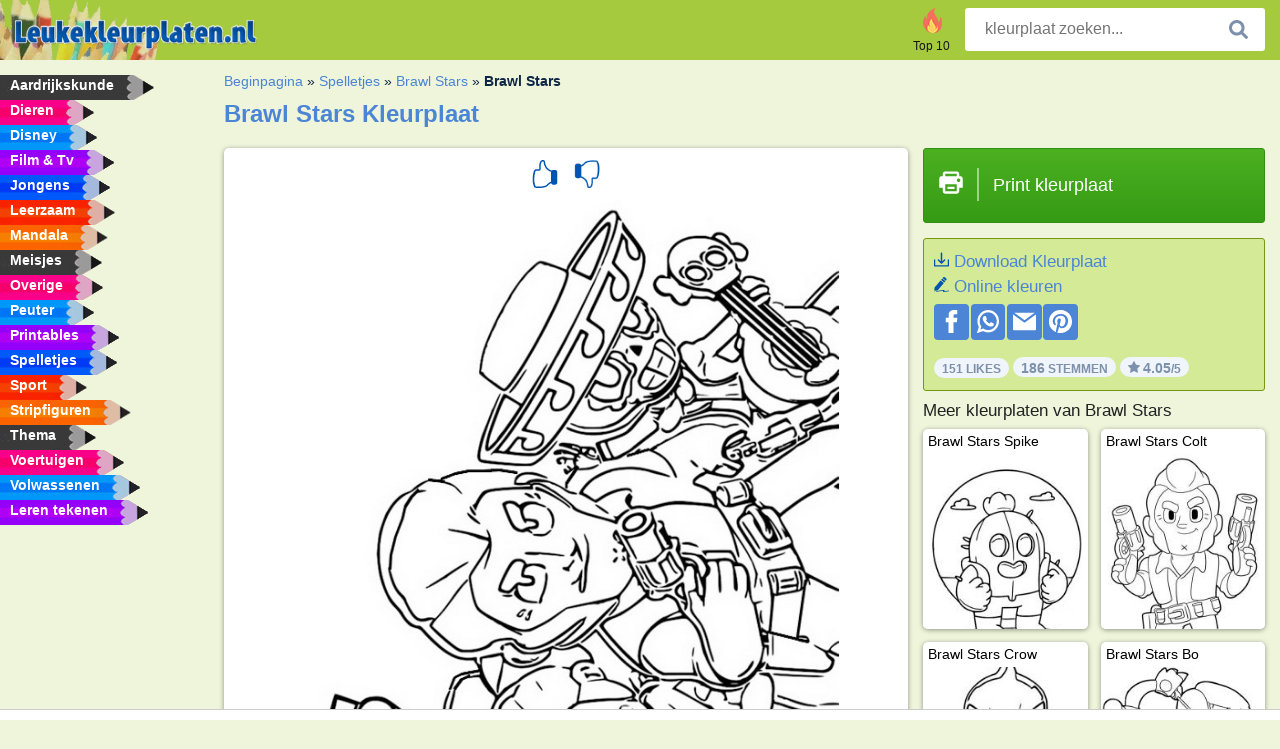

--- FILE ---
content_type: text/html; charset=utf-8
request_url: https://www.leukekleurplaten.nl/kleurplaat/kleurplaten/brawl-stars/490/
body_size: 4063
content:
<!DOCTYPE html><html lang="nl" prefix="og: http://ogp.me/ns#"><head><title>Kleurplaat Brawl Stars | Leukekleurplaten.nl</title><meta charset="UTF-8"><meta name="keywords" content=""><meta name="description" content="Bezoek onze website om Brawl Stars kleurplaat te bekijken en te printen. Hier vind je altijd de leukste kleurplaten."><meta name="robots" content="index,follow,all"><link rel="canonical" href="https://www.leukekleurplaten.nl/kleurplaat/kleurplaten/brawl-stars/490/"><meta name="viewport" content="width=device-width, initial-scale=1"><meta property="og:title" content="Brawl Stars"><meta property="og:type" content="website"><meta property="og:description" content="Bezoek onze website om Brawl Stars kleurplaat te bekijken en te printen. Hier vind je altijd de leukste kleurplaten."><meta property="og:url" content="https://www.leukekleurplaten.nl/kleurplaat/kleurplaten/brawl-stars/490/"><meta property="og:image" content="https://www.leukekleurplaten.nl/uploads/kleurplaten/brawl-stars.jpg"><link rel="icon" type="image/png" sizes="16x16" href="/templates/all/images/favicon/nl/favicon-16x16.png"><link rel="icon" type="image/png" sizes="32x32" href="/templates/all/images/favicon/nl/favicon-32x32.png"><link rel="icon" type="image/png" sizes="96x96" href="/templates/all/images/favicon/nl/favicon-96x96.png"><link rel="shortcut icon" type="image/x-icon" href="/templates/all/images/favicon/nl/favicon.ico"><meta name="theme-color" content="#b2ce68"><meta name="msapplication-navbutton-color" content="#b2ce68"><meta name="apple-mobile-web-app-capable" content="yes"><meta name="apple-mobile-web-app-status-bar-style" content="#b2ce68"><link media="screen" href="/templates/all/css/all.v-1.css" rel="stylesheet"><link rel="dns-prefetch" href="//pagead2.googlesyndication.com"><link rel="dns-prefetch" href="//googleads.g.doubleclick.net"><link rel="dns-prefetch" href="//partner.googleadservices.com"><link rel="dns-prefetch" href="//assets.pinterest.com"><link rel="dns-prefetch" href="//log.pinterest.com"><link rel="dns-prefetch" href="//tpc.googlesyndication.com"><script src="https://tags.refinery89.com/leukekleurplatennl.js" async></script><script>DisableCookieBar=true;</script><link rel="alternate" href="https://www.pekneomalovanky.cz/omalovanka/brawl-stars/" hreflang="cs"><link rel="alternate" href="https://www.leukekleurplaten.nl/kleurplaat/kleurplaten/brawl-stars/490/" hreflang="nl"><link rel="alternate" href="https://www.ladnekolorowanki.pl/kolorowanka/brawl-stars/" hreflang="pl"><link rel="alternate" href="https://www.desenhocolorir.com.br/desenho-para-colorir/brawl-stars/" hreflang="pt"><link rel="alternate" href="https://www.eglenceliboyamasayfalari.com/boyama-sayfası/brawl-stars/" hreflang="tr"><link rel="alternate" href="https://www.plansededesenat.ro/plansa-de-colorat/brawl-stars/" hreflang="ro"><link rel="alternate" href="https://www.nuttedemalebogssider.dk/malebogsside/brawl-stars/" hreflang="da"><link rel="alternate" href="https://www.besteausmalbilder.de/ausmalbild/brawl-stars/" hreflang="de"><link rel="alternate" href="https://www.dibujosparaimprimir.es/dibujos-para-colorear/brawl-stars/" hreflang="es"><link rel="alternate" href="https://www.topcoloriages.fr/coloriage/brawl-stars/" hreflang="fr"><link rel="alternate" href="https://www.disegnibellidacolorare.it/disegno-da-colorare/brawl-stars/" hreflang="it"><link rel="alternate" href="https://www.vidamkifesto.hu/kifesto/brawl-stars/" hreflang="hu"><link rel="alternate" href="https://www.roligamalarbilder.se/malarbild/brawl-stars/" hreflang="se"><link rel="alternate" href="https://www.sotefargeleggingssider.com/fargelegging/brawl-stars/" hreflang="no"><link rel="alternate" href="https://www.eglenceliboyamasayfalari.com/boyama-sayfası/brawl-stars/" hreflang="tr"><link rel="alternate" href="https://www.coloringpage.ca/coloring-page/brawl-stars/" hreflang="en-ca" /><link rel="alternate" href="https://ua.funnycoloringpages.com/rozmalovky/brawl-stars/" hreflang="uk" /><link rel="alternate" href="https://gr.funnycoloringpages.com/zografiki/brawl-stars/" hreflang="el" /><link rel="alternate" href="https://www.funnycoloringpages.com/coloring-page/brawl-stars/" hreflang="en-us" /><link rel="alternate" href="https://www.funnycoloringpages.com/coloring-page/brawl-stars/" hreflang="en" /><link rel="alternate" href="https://www.funnycoloringpages.com/coloring-page/brawl-stars/" hreflang="x-default"></head><body><div class="container-fluid notouching" id="wrapper"><div class="row"><header class="dontprint"><div class="col-lg-12 col-xl-9"><a href="/"><img class="brand" src="/templates/all/images/logo/leukekleurplaten.nl.png" alt="leukekleurplaten.nl" width="242" height="30"></a><div class="SearchBox-sm d-md-none"><div class="openBtn" onclick="openSearch()"><i class="svg-icon icon-search svg-white svg-sm"></i></div><div id="myOverlay" class="overlay"><span class="close" onclick="closeSearch()" title="Sluit venster"></span><div class="overlay-content"><form action="/zoeken/"><input type="text" value="" placeholder="kleurplaat zoeken..." name="q"><button type="submit"><i class="svg-icon icon-search svg-white svg-lg"></i></button></form></div></div></div><div class="SearchBox"><form class="search-Engine" action="/zoeken/"><input type="text" name="q" class="recherche" value="" placeholder="kleurplaat zoeken..."><button type="submit"><i class="svg-icon icon-search svg-grey svg-lg"></i></button></form></div><div class="header_menu"><ul><li><a href="/top-10/"><i class="icon-header ic-top10"></i><span>Top 10</span></a></li></ul></div><a id="menu-toggle" class="hamburger-box"><div class="hamburger"><span></span><span></span><span></span></div></a></div></header><nav class="sidebar dontprint"><ul class="nav sidebar-nav"><li class="nav-item"><a class="nav-link" href='/aardrijkskunde/'><span>Aardrijkskunde</span></a></li><li class="nav-item"><a class="nav-link" href='/dieren/'><span>Dieren</span></a></li><li class="nav-item"><a class="nav-link" href='/disney/'><span>Disney</span></a></li><li class="nav-item"><a class="nav-link" href='/film-tv/'><span>Film & Tv</span></a></li><li class="nav-item"><a class="nav-link" href='/jongens/'><span>Jongens</span></a></li><li class="nav-item"><a class="nav-link" href='/leerzaam/'><span>Leerzaam</span></a></li><li class="nav-item"><a class="nav-link" href='/mandala/'><span>Mandala</span></a></li><li class="nav-item"><a class="nav-link" href='/meisjes/'><span>Meisjes</span></a></li><li class="nav-item"><a class="nav-link" href='/diversen/'><span>Overige</span></a></li><li class="nav-item"><a class="nav-link" href='/peuters/'><span>Peuter</span></a></li><li class="nav-item"><a class="nav-link" href='/printables/'><span>Printables</span></a></li><li class="nav-item"><a class="nav-link" href='/spelletjes/'><span>Spelletjes</span></a></li><li class="nav-item"><a class="nav-link" href='/sport/'><span>Sport</span></a></li><li class="nav-item"><a class="nav-link" href='/stripfiguren/'><span>Stripfiguren</span></a></li><li class="nav-item"><a class="nav-link" href='/thema/'><span>Thema</span></a></li><li class="nav-item"><a class="nav-link" href='/voertuigen/'><span>Voertuigen</span></a></li><li class="nav-item"><a class="nav-link" href='/volwassenen/'><span>Volwassenen</span></a></li><li class="nav-item"><a class="nav-link" href="/leren-tekenen/"><span>Leren tekenen</span></a></li><li class="nav-item top-10"><a class="nav-link" href="/top-10/"><span>Top 10</span></a></li></ul></nav><main class="col-xs-12 col-sm-12 col-lg-12 col-xl-12"><div class="row page-content notouching"><div class="col-xs-12 col-sm-12 col-lg-12 col-xl-8 pt-3 pl-4 notouching"><nav class="c-breadcrumbs"><ul class="c-breadcrumbs__list dontprint"><li><a href="/">Beginpagina</a>&nbsp;&raquo;&nbsp;</li><li><a href='/spelletjes/'>Spelletjes</a>&nbsp;&raquo;&nbsp;</li><li><a href='/brawl-stars/'>Brawl Stars</a>&nbsp;&raquo;&nbsp;</li><li>Brawl Stars</li></ul></nav><h1 class="dontprint">Brawl Stars Kleurplaat</h1><div class="dontprint ads"></div><div class="row coloring-page" itemscope itemtype="http://schema.org/CreativeWorkSeries"><meta itemprop="name" content="Brawl Stars"><div class="col-xs-12 col-sm-12 col-md-8 page printingDiv"><div class="coloring-block"><div class="dontprint rateTemplateContainer"><form action="/like/" method="post"><input type="hidden" name="id" value="490"><input type="hidden" name="u" value="/kleurplaat/kleurplaten/brawl-stars/490/"><input type="hidden" name="secure" value="3ae77b08611c54b584bacc90e6162cf0"><button type="submit" value="1" name="like" title="Leuk"><div class="svg-icon icon-thumbs-up svg-blue svg-2x"></div></button><button type="submit" value="0" name="like" title="Niet leuk"><div class="svg-icon icon-thumbs-down svg-blue svg-2x"></div></button></form></div><img loading="lazy" itemprop="image" src="/uploads/kleurplaten/brawl-stars.jpg" class="responsive detail-coloring" alt="Brawl Stars kleurplaat" title="Brawl Stars kleurplaat"></div><p class="text-left dontprint">
Kleur nu de kleurplaat van Brawl Stars. Of kleur één van de andere leuke 93 <a href="/brawl-stars/">Brawl Stars</a> kleurplaten op Leukekleurplaten.nl</p></div><aside class="col-xs-12 col-sm-12 col-md-4 dontprint aside"><a class="print-button medium md-full" href="#" id="printBtn" rel="nofollow" target="_blank"><span class="icon"><i class="svg-icon icon-printer svg-white svg-2x"></i></span><span class="middle">Print kleurplaat</span></a><div class="dontprint ads"><div class="ad_holder"></div></div><div class="dontprint coloringpage-info"><i class="svg-icon icon-download svg-blue svg-sm"></i> <a href="/uploads/kleurplaten/brawl-stars.jpg" download="" rel="nofollow" target="_blank">Download Kleurplaat</a><br /><i class="svg-icon icon-pencil svg-blue svg-sm"></i> <a href="/online-kleuren/?img=brawl-stars.jpg" rel="nofollow" target="_blank">Online kleuren</a><br /><div class="share"><a href="http://www.facebook.com/sharer.php?u=https://www.leukekleurplaten.nl/kleurplaat/kleurplaten/brawl-stars/490/" class="share_item" target="_blank"><i class="svg-icon icon-facebook svg-white svg-lg"></i> </a><a href="https://wa.me/?text=https://www.leukekleurplaten.nl/kleurplaat/kleurplaten/brawl-stars/490/" class="share_item" target="_blank"><i class="svg-icon icon-whatsapp svg-white svg-lg"></i> </a><a href="mailto:?&subject=KleurplaatBrawl Stars&body=www.leukekleurplaten.nl/kleurplaat/kleurplaten/brawl-stars/490/" class="share_item" target="_blank"><i class="svg-icon icon-email svg-white svg-lg"></i> </a><a href="//pinterest.com/pin/create/link/?url=https://www.leukekleurplaten.nl/kleurplaat/kleurplaten/brawl-stars/490/" class="share_item" target="_blank"><i class="svg-icon icon-pinterest svg-white svg-lg"></i> </a></div><div class="aggregateRating" itemprop="aggregateRating" itemscope itemtype="http://schema.org/AggregateRating"><span itemprop="bestRating" content="5"></span><span itemprop="worstRating" content="1"></span><div class="rating"> 151 Likes</div><div class="rating"> <span itemprop="ratingCount">186</span> Stemmen</div><div class="rating"><i class="svg-icon icon-star svg-grey svg-xs"></i> <span itemprop="ratingValue">4.05</span>/5</div></div></div><h3>Meer kleurplaten van Brawl Stars</h3><div class="grid-coloring-page"><div class="title-card"><a href="/kleurplaat/spike-brawl-stars/" title="Brawl Stars Spike"><div class="content"><div class="name ellipsis">Brawl Stars Spike</div></div><img loading="lazy" class="img-fluid" src="/resized-images/200/0/uploads/kleurplaten/spike-brawl-stars.jpg" alt="Brawl Stars Spike" /></a></div><div class="title-card"><a href="/kleurplaat/colt-brawl-stars/" title="Brawl Stars Colt"><div class="content"><div class="name ellipsis">Brawl Stars Colt</div></div><img loading="lazy" class="img-fluid" src="/resized-images/200/0/uploads/kleurplaten/colt-brawl-stars.jpg" alt="Brawl Stars Colt" /></a></div><div class="title-card"><a href="/kleurplaat/crow-brawl-stars/" title="Brawl Stars Crow"><div class="content"><div class="name ellipsis">Brawl Stars Crow</div></div><img loading="lazy" class="img-fluid" src="/resized-images/200/0/uploads/kleurplaten/crow-brawl-stars.jpg" alt="Brawl Stars Crow" /></a></div><div class="title-card"><a href="/kleurplaat/brawl-stars-bo/" title="Brawl Stars Bo"><div class="content"><div class="name ellipsis">Brawl Stars Bo</div></div><img loading="lazy" class="img-fluid" src="/resized-images/200/0/uploads/kleurplaten/bo.jpg" alt="Brawl Stars Bo" /></a></div><div class="title-card"><a href="/kleurplaat/brawl-stars-leon/" title="Brawl Stars Leon"><div class="content"><div class="name ellipsis">Brawl Stars Leon</div></div><img loading="lazy" class="img-fluid" src="/resized-images/200/0/uploads/kleurplaten/brawl-stars-leon.jpg" alt="Brawl Stars Leon" /></a></div><div class="title-card"><a href="/kleurplaat/brawl-stars-tick/" title="Brawl Stars Tick"><div class="content"><div class="name ellipsis">Brawl Stars Tick</div></div><img loading="lazy" class="img-fluid" src="/resized-images/200/0/uploads/kleurplaten/brawl-stars-tick.jpg" alt="Brawl Stars Tick" /></a></div><div class="title-card"><a href="/kleurplaat/brawl-stars-tara/" title="Brawl Stars Tara"><div class="content"><div class="name ellipsis">Brawl Stars Tara</div></div><img loading="lazy" class="img-fluid" src="/resized-images/200/0/uploads/kleurplaten/brawl-stars-tara.jpg" alt="Brawl Stars Tara" /></a></div><div class="title-card"><a href="/kleurplaat/brawl-stars-piper/" title="Brawl Stars Piper"><div class="content"><div class="name ellipsis">Brawl Stars Piper</div></div><img loading="lazy" class="img-fluid" src="/resized-images/200/0/uploads/kleurplaten/brawl-stars-piper.jpg" alt="Brawl Stars Piper" /></a></div></div></aside></div><footer class="footer dontprint"><hr class="my-2" /><div class="align-items-center"><div class="text-md-right"><a class='footerlinks' href='/ouders/'>Ouders</a><a class='footerlinks' href='/disclaimer/'>Disclaimer</a><a class='footerlinks' href='/contact/'>Contact</a><div class="lang"><div class="curr-lang"><div class="nl-flag curr-flag"></div></div><ul class="drop-down-list"><li><a class="cs url_cz" href="https://www.pekneomalovanky.cz/omalovanka/brawl-stars/" target="_blank" title="Čeština">Čeština</a></li><li><a class="da url_dk" href="https://www.nuttedemalebogssider.dk/malebogsside/brawl-stars/" target="_blank" title="Dansk">Dansk</a></li><li><a class="de url_de" href="https://www.besteausmalbilder.de/ausmalbild/brawl-stars/" target="_blank" title="Deutsch">Deutsch</a></li><li><a class="en url_en" href="https://www.funnycoloringpages.com/coloring-page/brawl-stars/" target="_blank" title="English">English</a></li><li><a class="ca url_en" href="https://www.coloringpage.ca/coloring-page/brawl-stars/" target="_blank" title="English (Canada)">English (Canada)</a></li><li><a class="gr url_gr" href="https://www.gr.funnycoloringpages.com/zografiki/brawl-stars/" target="_blank" title="Ελληνικά">Ελληνικά</a></li><li><a class="es url_es" href="https://www.dibujosparaimprimir.es/dibujos-para-colorear/brawl-stars/" target="_blank" title="Español">Español</a></li><li><a class="fr url_fr" href="https://www.topcoloriages.fr/coloriage/brawl-stars/" target="_blank" title="Français">Français</a></li><li><a class="it url_it" href="https://www.disegnibellidacolorare.it/disegno-da-colorare/brawl-stars/" target="_blank" title="Italiano">Italiano</a></li><li><a class="hu url_hu" href="https://www.vidamkifesto.hu/kifesto/brawl-stars/" target="_blank" title="Magyar">Magyar</a></li><li><a class="no url_no" href="https://www.sotefargeleggingssider.com/fargelegging/brawl-stars/" target="_blank" title="Norsk">Norsk</a></li><li><a class="pl url_pl" href="https://www.ladnekolorowanki.pl/kolorowanka/brawl-stars/" target="_blank" title="Polski">Polski</a></li><li><a class="pt url_pt" href="https://www.desenhocolorir.com.br/desenho-para-colorir/brawl-stars/" target="_blank" title="Português">Português</a></li><li><a class="ro url_ro" href="https://www.plansededesenat.ro/plansa-de-colorat/brawl-stars/" target="_blank" title="Română">Română</a></li><li><a class="se url_se" href="https://www.roligamalarbilder.se/malarbild/brawl-stars/" target="_blank" title="Svenska">Svenska</a></li><li><a class="tr url_tr" href="https://www.eglenceliboyamasayfalari.com/boyama-sayfası/brawl-stars/" target="_blank" title="Türkçe">Türkçe</a></li><li><a class="ua url_ua" href="https://www.ua.funnycoloringpages.com/rozmalovky/brawl-stars/" target="_blank" title="Українська">Українська</a></li></ul></div></div></div></footer></div><div class="d-none d-xl-block dontprint col-xl-4 pl-0 pt-3"><div class="sidebar300600 ads"><div class="ad_holder"></div></div></div></div></main></div></div><script>
function checkAdSizes(){
ads = [];
ads.push([300,200]);
ads.push([300,50]);
ads.push([300,100]);
ads.push([250,250]);
ads.push([200,200]);
ads.push([300,250]);
ads.push([336,280]);
ads.push([728,90]);
ads.push([970,90]);
ads.push([448,60]);
ads.push([300,600]);
ads.push([160,600]);
adholders = document.getElementsByClassName("ads");
for(i=0; i < adholders.length; i++){
width = adholders[i].offsetWidth;
height =adholders[i].offsetHeight;
console.log(width,height);
largestSize = 0;
for(a=0; a < ads.length; a++){
adWidth = ads[a][0];
adHeight = ads[a][1];
adSize = adWidth * adHeight;
if(adWidth <= width && adHeight <= height){
// this one fits.
if(adSize > largestSize){
largestSize = adSize;
adholders[i].querySelector(".ad_holder").setAttribute("data-msg","Adsize works! "+width+"x"+height+" Choosen ad size: "+adWidth+"x"+adHeight+"");
adholders[i].querySelector(".ad_holder").style.minWidth = adWidth + "px";
adholders[i].querySelector(".ad_holder").style.minHeight = adHeight + "px";
}
}
}
if(largestSize == 0){
adholders[i].querySelector(".ad_holder").setAttribute("data-msg","Cant find ad size for this "+width+"x"+height+" is too small");
}
}
}
checkAdSizes();
window.onresize = checkAdSizes;
</script><script src="/templates/all/all.js"></script><div class="websitename">www.leukekleurplaten.nl</div><script>window.startDate = Date.now();</script><script src="/assets/stats/stats.js"></script></body></html>

--- FILE ---
content_type: text/json;charset=UTF-8
request_url: https://www.leukekleurplaten.nl/assets/stats/s.php
body_size: -148
content:
{"private_key":"4c21ce81175dec6dbd9e26516878e5cc__1769341767","message":"!"}